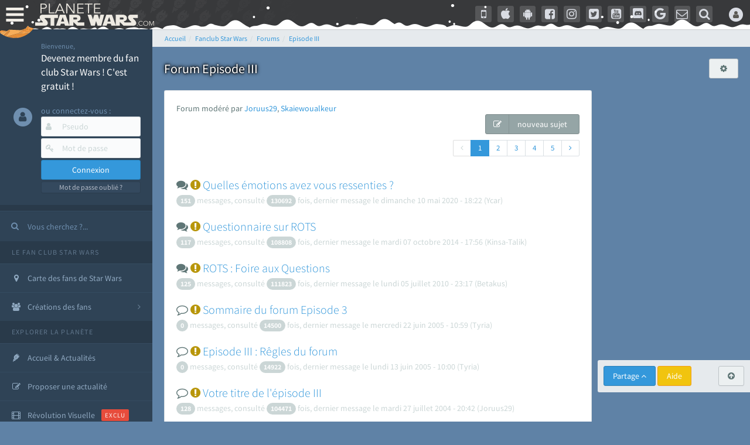

--- FILE ---
content_type: text/html; charset=utf-8
request_url: https://www.google.com/recaptcha/api2/aframe
body_size: 267
content:
<!DOCTYPE HTML><html><head><meta http-equiv="content-type" content="text/html; charset=UTF-8"></head><body><script nonce="CneRTPXRxnYKot0CfUqw5w">/** Anti-fraud and anti-abuse applications only. See google.com/recaptcha */ try{var clients={'sodar':'https://pagead2.googlesyndication.com/pagead/sodar?'};window.addEventListener("message",function(a){try{if(a.source===window.parent){var b=JSON.parse(a.data);var c=clients[b['id']];if(c){var d=document.createElement('img');d.src=c+b['params']+'&rc='+(localStorage.getItem("rc::a")?sessionStorage.getItem("rc::b"):"");window.document.body.appendChild(d);sessionStorage.setItem("rc::e",parseInt(sessionStorage.getItem("rc::e")||0)+1);localStorage.setItem("rc::h",'1769114653222');}}}catch(b){}});window.parent.postMessage("_grecaptcha_ready", "*");}catch(b){}</script></body></html>

--- FILE ---
content_type: application/javascript; charset=utf-8
request_url: https://fundingchoicesmessages.google.com/f/AGSKWxVdYzfF1w-zL851WGxD3ClDiA7kbFtIzOViOOfbMI9XkDeN-YULiAQK0qISprWE7Jux1NOWUIhGvqO6JVMpardAHpsM9fXyJPJH_Joh3hQf-cSRMqs7YnCOZye26Mp4_06e16pySlnXAlwx9b5Nn-VuXS0whlYUEjOXl5-hopLQ9nY3pHSRfFEBCSVW/_/inad./banner/virtuagirl/phpbanner/banner_/conad_/adhood.
body_size: -1288
content:
window['d1744210-2b46-4375-8c80-71294b9717da'] = true;

--- FILE ---
content_type: application/javascript
request_url: https://cdn-lib.planete-starwars.com/assets/pswminify/pswtypeahead-26012221.js
body_size: 2147
content:
$(document).ready(function(){var substringMatcher=function(strs){return function findMatches(q,cb){var matches,substrRegex;matches=[];substrRegex=new RegExp(q,'i');$.each(strs,function(i,str){if(substrRegex.test(str)){matches.push({value:str})}});cb(matches)}};var mainsearchquery=["han solo","empire contre attaque","disney","r2 d2","lego","retour du jedi","anakinweb","dark vador","clone wars","luke","jeux","george lucas","rogue one","attaque des clones","jouets","menace fantome","exposition","evenements","leia","anakin skywalker","les derniers jedi","revanche des sith","nouvel espoir","kylo ren","bb 8","c3po","star wars","jedi","star","anakin","reveil de la force","rt tt quot nvopzp and 1 1 or","wars","1 nvopzp and 1 1 or","figurine","le reveil de la force","sith","fan made","episode 6","episode 7","pr logie","Top 3 des personnages les plus fort","episode 2","roman","gt lt img src z onerror alert 1 gt","episode 4","mod liste","ch tar wars fg5cks2hmi5q jsp","rebel","p a a a re quot nvopzp and 1 1 or","episode 1","bad patch","c cit personnage quot","episode 3","jeu vid o quot","je suis ton p re","pop star wars","plan te jubillar","lt img src z onerror alert 1 gt","episode 5","fm whatsapp","v hicules","couverture","vi quot","jeu vid o 41f6b7y47cj5 nvopzp and 1 1 or nvopzp and 1 1 or","mod apk order by 1 mhph","git head","episode 9","rt tt quot","c cit personnage","jeu vid o 1 quot nvopzp and 1 1 or","episode 8","at act rlaktg","cht ar wars nvopzp and 1 1 or nvopzp and 1 1 or","star wars the old republic","at act order by 1 cvar","y wing btl b","1 4 fd p tower","qu rahn","bb 8 feed nvopzp and 1 1 or","le jdr d anakinweb","film","s paratistes","Dob et Del Moomo","OTT platform","the black series","gt lt a gt lt details open ontoggle confirm 1 gt","cal castis","al 1 quot","star wars 7","le livre de boba fett","p a a a re quot","star wa recap","ore quot","bd quot","han solo 942","at st nvopzp and 1 1 or","r2 d2 feed","star wars x","rt tt   quot","log quot","jeu vid o 41f6b7y47cj5 jsp","a k lemando","l re de la r publique","r2 d2 order by 1 pgjn","y wong","le mans","i know","ken lower","war of the bounty hunter","fan fiction","e wing","The wisper","les blogs","gt lt a gt lt img src z onerror alert 1 gt","la force est puissante","une nouvelle haube","c cit personnage nvopzp and 1 1 or","ge quot","cr ature for t","cr er compte fan","adi gallia","al and 2 3 8 6 8 and bn2f bn2f quot","s ries","gb whatsapp","nom de planete nvopzp and 1 1 or","g n ral draven","maz kanata","the star wars","pog soup","cb tt quot nvopzp and 1 1 or","amp 313 e ravageur nvopzp and 1 1 or nvopzp and 1 1 or","jeu vid o 41f6b7y47cj5 jsp nvopzp and 1 1 or","han solo 937","'nvOpzp; AND 1=1 OR","la genese des","Zak elle","arc alpha","at act order by 1 gtkw","r2 d2 order by 6 nvopzp and 1 1 or","mod apk order by 1 itrj","ch tar wars rlp7k","x wing","dark","1 4 fd p tower nvopzp and 1 1 or","jeu vid o 41f6b7y47cj5 nvopzp and 1 1 or","os favelas","r2 d2 order by 6","tie interceptor","battle","la force","port","jar jar bink","tr tt","fa mtoxo","gt lt a gt lt body onpageshow confirm 1 gt","ray palpatine","5 frere","la prison","obi wan bande annonce","han solobbFY7sEu","sorties","de star war","le r veil de la force","si ge de mandalore","mos eisley","arm clone","mr sith","c cit personnage wcgfyy","premier","solo","la qu te des jedi","r2 d2 order by 1 oreo","co te nvopzp and 1 1 or","jeu vid o 41f6b7y47cj5","ch tar wars quot","r2 d2 order by 1","gro nhfx42ptk6rk","de l univers","mod nvopzp and 1 1 or","bd 1c6f4rc2g7bb jsp","Dok ondar","ch tar wars","cra quot","la cabane d obi wan","m smiley","r2 d2 order by 1 tvpa","l orage","ben solo rey","nom de planete","age han solo pisode 4","lt h1 gt test lt h1 gt","han solo and 2 3 8 6 8 and wkvk wkvk","N 1 star","han solouSaC2MRV","la saga","ch tarwars","fa 1 quot","The mandalorian","at act order by 1 rqyn","celebration","star wars 1 quot","han solo 862","sous","at act h3hjvre6eo8s jsp nvopzp and 1 1 or","tim rose","bon cathan","lt img src z onerror alert 1 gt nvopzp and 1 1 or","r2 d2 order by 1 cqva","41 st elite nvopzp and 1 1 or","man alor","cr er un article","fan film","3 me soeur","rt tt nvopzp and 1 1 or nvopzp and 1 1 or","deux","Plo koon","les aventures","obi wan kenobi","des vessau","X wing jeu","pre vizla","kotor","wat tambor","mon pseudo","rebels","r sum star wars","dernier","figurine luc","l empire des t n bres nvopzp and 1 1 or","the acolyre","fa tauzqkkxqzh1 jsp","les d c rvel s","Livre Ben solo","nom de planete order by 9","r2 d2 order by 4614","dark ren","son sabre","cr er compte fan nvopzp and 1 1 or","S inscrir","force fx","fans","Tie stricte","mt mt nvopzp and 1 1 or","esp ce yoda nvopzp and 1 1 or","anakinweb and 2 3 8 6 8 and a1yy a1yy","the clone wars","remi","annonce","c cit personnage and 27 27","yoda","les archives","de star war nvopzp and 1 1 or","luc skywalker","la l gende des jedi","lt img src 1 onerror amp x61 amp x6c amp x65 amp x72 amp x74 1 gt","les clones","fa quot","r2 d2 and 9762 9762 and","cb tt quot","r2 d2 order by 1 dmre","tie defender","jeu star wars","t l charger"," rx24","amp 313 e ravageur nvopzp and 1 1 or","Zed Orrelios","Mes option","tie aggressor","aq vetina","uvell or","the star wars nvopzp and 1 1 or","une planete","pop r2 b1 nvopzp and 1 1 or","jek porkins","g chis","plan tes de rogue one","lt img src z onerror alert 1 gt oylfau nvopzp and 1 1 or","at act msnorc","CT 27 5555","Tie bombardier","the force unleashed","r2 d2 and 9762 9762 avsw","clone","do quot","mandalorian","ka dedus","seb 1995","bd wcu9o","nar hekka","youtube mp3","pr logie nvopzp and 1 1 or","rt tt e7xvp1sf83fl","a b c d e f g h i j k l m n o p q r s t u v w x y z nvopzp and 1 1 or nvopzp and 1 1 or nvopzp and 1 1 or","g n ration star wars","x wing 1 18","walker","ken rtrim","legacy","sly more",""];$('.PSWsearchHelp').typeahead({hint:!0,highlight:!0,minLength:1},{name:'mainsearchquery',displayKey:'value',source:substringMatcher(mainsearchquery)})})